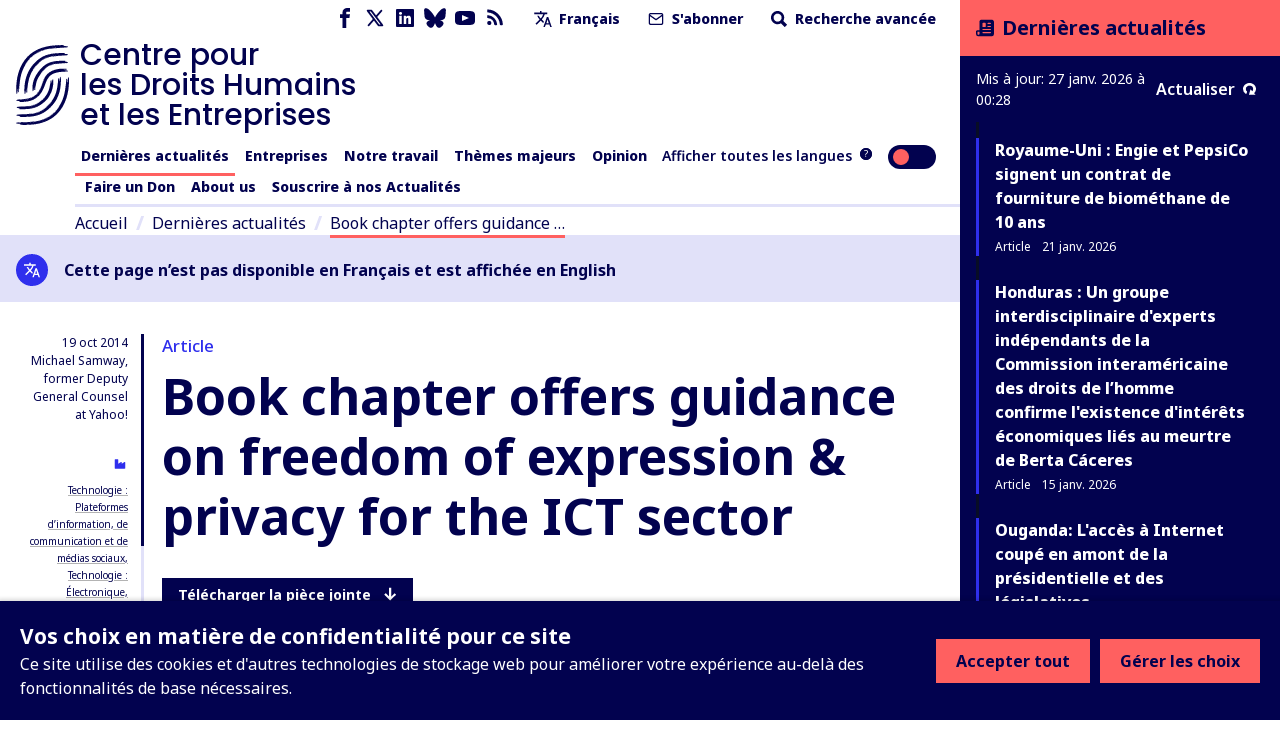

--- FILE ---
content_type: application/javascript; charset=UTF-8
request_url: https://www.business-humanrights.org/cdn-cgi/challenge-platform/h/b/scripts/jsd/d251aa49a8a3/main.js?
body_size: 9419
content:
window._cf_chl_opt={AKGCx8:'b'};~function(p6,cC,cY,co,cZ,cF,cm,cJ,p0,p1){p6=O,function(z,c,pY,p5,V,G){for(pY={z:400,c:329,V:182,G:365,b:217,n:261,M:256,R:197,j:335,l:328},p5=O,V=z();!![];)try{if(G=-parseInt(p5(pY.z))/1*(-parseInt(p5(pY.c))/2)+-parseInt(p5(pY.V))/3+parseInt(p5(pY.G))/4+parseInt(p5(pY.b))/5*(-parseInt(p5(pY.n))/6)+parseInt(p5(pY.M))/7+-parseInt(p5(pY.R))/8*(-parseInt(p5(pY.j))/9)+-parseInt(p5(pY.l))/10,G===c)break;else V.push(V.shift())}catch(b){V.push(V.shift())}}(L,154605),cC=this||self,cY=cC[p6(233)],co=function(VX,Vt,VB,VK,VN,Vi,p7,c,V,G,b){return VX={z:285,c:435,V:297,G:406,b:409,n:194,M:276},Vt={z:250,c:354,V:420,G:406,b:371,n:208,M:385,R:240,j:367,l:447,i:336,N:363,a:278,s:397,K:303,T:278,B:236,X:271,I:278,k:222,f:216,Q:369,g:419,E:415,P:373,C:291,Y:345,o:353,Z:278,W:353,d:230,v:237,e:271,U:412,D:434,x:278,S:318,F:342,h:419,m:342,J:247,H:342},VB={z:212,c:315,V:236,G:385,b:317,n:401,M:419,R:241,j:312,l:419,i:196},VK={z:225,c:431,V:293,G:440,b:274,n:249,M:349,R:385,j:342,l:332,i:224,N:284,a:332,s:284,K:312,T:200,B:419,X:363,I:306,k:381,f:414,Q:353,g:312,E:401,P:418,C:278,Y:198,o:327,Z:444,W:338,d:316,v:258,e:312,U:333,D:401,x:362,S:200,F:323,h:268,m:312,J:343,H:437,y:347,A:337,q0:412,q1:278,q2:330,q3:426,q4:382,q5:441,q6:389,q7:231,q8:440,q9:382,qq:441,qL:249,qO:390,qz:389,qc:231,qp:345,qV:271,qG:287,qb:419,qn:421,qM:419,qR:271,qj:434},VN={z:283,c:442,V:286,G:380,b:354},Vi={z:283,c:286,V:442,G:380,b:342,n:313,M:186},p7=p6,c={'Twsiq':function(n,M){return n<M},'kswQJ':function(n,M){return n>M},'SupSl':function(n,M){return n|M},'uMghv':function(n,M){return n<<M},'EsEiK':function(n,M){return n&M},'tUECD':function(n,M){return M==n},'rWwEi':function(n,M){return n-M},'NUNUF':function(n,M){return n==M},'RrJLY':function(n,M){return n<M},'DsmVE':function(n,M){return M|n},'pRovU':function(n,M){return n<<M},'djxWb':function(n,M){return n(M)},'VPrPq':p7(VX.z),'OaMoy':function(n,M){return n>M},'MeOqu':p7(VX.c),'bfTGo':function(n,M){return n<<M},'vWvCd':function(n,M){return M==n},'nSvhs':function(n,M){return n>M},'AkIDC':function(n,M){return n|M},'ScnnE':function(n,M){return n-M},'pCSPE':function(n,M){return M==n},'tXiyJ':function(n,M){return n&M},'NebSt':function(n,M){return n(M)},'cJwlm':function(n,M){return n-M},'eNwry':function(n,M){return n(M)},'eOGmQ':function(n,M){return M==n},'OdZca':function(n,M){return n(M)},'USVXB':function(n,M){return n(M)},'CWNVE':p7(VX.V),'zeXvc':function(n,M){return M==n},'PvSTx':function(n,M){return M===n},'gUXBA':function(n,M){return n+M},'AhuEf':function(n,M){return n!==M},'EfUFL':p7(VX.G),'qKPJt':function(n,M){return n(M)},'cLetd':function(n,M){return n(M)},'DKAaZ':function(n,M){return n<M},'SMjWp':function(n,M){return M==n},'ZNtJb':function(n,M){return n(M)},'GgZoP':function(n,M){return n(M)},'jsVJI':p7(VX.b),'mJglf':function(n,M){return n!=M},'CfBzJ':function(n,M){return n*M},'wtkEA':function(n,M){return n<M},'XpBvS':function(n,M){return n+M},'HghWv':function(n,M){return M==n}},V=String[p7(VX.n)],G={'h':function(n,p8,M,R){return p8=p7,M={},M[p8(VN.z)]=function(j,l){return j===l},M[p8(VN.c)]=p8(VN.V),M[p8(VN.G)]=p8(VN.b),R=M,n==null?'':G.g(n,6,function(j,p9,i,N,a){return(p9=p8,R[p9(Vi.z)](p9(Vi.c),R[p9(Vi.V)]))?R[p9(Vi.G)][p9(Vi.b)](j):(i=3600,N=G(),a=b[p9(Vi.n)](n[p9(Vi.M)]()/1e3),a-N>i?![]:!![])})},'g':function(M,R,j,pq,i,N,s,K,T,B,X,I,Q,E,P,C,Y,x,S,o,Z,W){if(pq=p7,i={},i[pq(VK.z)]=function(U,D){return U===D},i[pq(VK.c)]=pq(VK.V),i[pq(VK.G)]=pq(VK.b),i[pq(VK.n)]=pq(VK.M),N=i,M==null)return'';for(K={},T={},B='',X=2,I=3,Q=2,E=[],P=0,C=0,Y=0;Y<M[pq(VK.R)];Y+=1)if(o=M[pq(VK.j)](Y),Object[pq(VK.l)][pq(VK.i)][pq(VK.N)](K,o)||(K[o]=I++,T[o]=!0),Z=B+o,Object[pq(VK.a)][pq(VK.i)][pq(VK.N)](K,Z))B=Z;else{if(Object[pq(VK.l)][pq(VK.i)][pq(VK.s)](T,B)){if(256>B[pq(VK.K)](0)){for(s=0;c[pq(VK.T)](s,Q);P<<=1,C==R-1?(C=0,E[pq(VK.B)](j(P)),P=0):C++,s++);for(W=B[pq(VK.K)](0),s=0;c[pq(VK.X)](8,s);P=c[pq(VK.I)](c[pq(VK.k)](P,1),c[pq(VK.f)](W,1)),c[pq(VK.Q)](C,R-1)?(C=0,E[pq(VK.B)](j(P)),P=0):C++,W>>=1,s++);}else{for(W=1,s=0;s<Q;P=P<<1.88|W,C==R-1?(C=0,E[pq(VK.B)](j(P)),P=0):C++,W=0,s++);for(W=B[pq(VK.g)](0),s=0;16>s;P=1.46&W|P<<1,C==c[pq(VK.E)](R,1)?(C=0,E[pq(VK.B)](j(P)),P=0):C++,W>>=1,s++);}X--,c[pq(VK.P)](0,X)&&(X=Math[pq(VK.C)](2,Q),Q++),delete T[B]}else for(W=K[B],s=0;c[pq(VK.Y)](s,Q);P=c[pq(VK.o)](c[pq(VK.Z)](P,1),1.41&W),C==R-1?(C=0,E[pq(VK.B)](j(P)),P=0):C++,W>>=1,s++);B=(X--,X==0&&(X=Math[pq(VK.C)](2,Q),Q++),K[Z]=I++,c[pq(VK.W)](String,o))}if(''!==B){if(Object[pq(VK.a)][pq(VK.i)][pq(VK.N)](T,B)){if(pq(VK.d)!==c[pq(VK.v)]){if(256>B[pq(VK.g)](0)){for(s=0;s<Q;P<<=1,R-1==C?(C=0,E[pq(VK.B)](j(P)),P=0):C++,s++);for(W=B[pq(VK.e)](0),s=0;c[pq(VK.U)](8,s);P=c[pq(VK.Z)](P,1)|W&1.98,C==c[pq(VK.D)](R,1)?(C=0,E[pq(VK.B)](j(P)),P=0):C++,W>>=1,s++);}else if(c[pq(VK.x)]===c[pq(VK.x)]){for(W=1,s=0;c[pq(VK.S)](s,Q);P=c[pq(VK.F)](P,1)|W,c[pq(VK.h)](C,c[pq(VK.E)](R,1))?(C=0,E[pq(VK.B)](j(P)),P=0):C++,W=0,s++);for(W=B[pq(VK.m)](0),s=0;c[pq(VK.J)](16,s);P=c[pq(VK.H)](P<<1,W&1),C==c[pq(VK.y)](R,1)?(C=0,E[pq(VK.B)](j(P)),P=0):C++,W>>=1,s++);}else return s[pq(VK.A)](function(){}),'p';X--,c[pq(VK.q0)](0,X)&&(X=Math[pq(VK.q1)](2,Q),Q++),delete T[B]}else{if(!R[pq(VK.q2)])return;N[pq(VK.z)](j,N[pq(VK.c)])?(x={},x[pq(VK.q3)]=N[pq(VK.G)],x[pq(VK.q4)]=T.r,x[pq(VK.q5)]=pq(VK.V),K[pq(VK.q6)][pq(VK.q7)](x,'*')):(S={},S[pq(VK.q3)]=N[pq(VK.q8)],S[pq(VK.q9)]=X.r,S[pq(VK.qq)]=N[pq(VK.qL)],S[pq(VK.qO)]=I,B[pq(VK.qz)][pq(VK.qc)](S,'*'))}}else for(W=K[B],s=0;s<Q;P=P<<1|c[pq(VK.qp)](W,1),R-1==C?(C=0,E[pq(VK.B)](c[pq(VK.qV)](j,P)),P=0):C++,W>>=1,s++);X--,X==0&&Q++}for(W=2,s=0;s<Q;P=1.85&W|P<<1.86,C==c[pq(VK.qG)](R,1)?(C=0,E[pq(VK.qb)](c[pq(VK.qn)](j,P)),P=0):C++,W>>=1,s++);for(;;)if(P<<=1,R-1==C){E[pq(VK.qM)](c[pq(VK.qR)](j,P));break}else C++;return E[pq(VK.qj)]('')},'j':function(n,VT,pL,R){if(VT={z:312},pL=p7,pL(VB.z)!==c[pL(VB.c)])return null==n?'':c[pL(VB.V)]('',n)?null:G.i(n[pL(VB.G)],32768,function(M,pO){return pO=pL,n[pO(VT.z)](M)});else{for(o=0;Z<W;V<<=1,c[pL(VB.b)](e,c[pL(VB.n)](U,1))?(D=0,x[pL(VB.M)](c[pL(VB.R)](S,F)),h=0):m++,R++);for(R=J[pL(VB.j)](0),H=0;8>y;q0=R&1|q1<<1,q2==q3-1?(q4=0,q5[pL(VB.l)](c[pL(VB.i)](q6,q7)),q8=0):q9++,R>>=1,A++);}},'i':function(M,R,j,pz,i,N,s,K,T,B,X,I,Q,E,P,C,Y,o,W,D,Z){if(pz=p7,i={},i[pz(Vt.z)]=pz(Vt.c),N=i,c[pz(Vt.V)](pz(Vt.G),c[pz(Vt.b)])){for(M[pz(Vt.n)](),D=0;D<R[pz(Vt.M)];c[pz(Vt.R)](j[D],j[c[pz(Vt.j)](D,1)])?i[pz(Vt.l)](D+1,1):D+=1);return N}else{for(s=[],K=4,T=4,B=3,X=[],E=c[pz(Vt.i)](j,0),P=R,C=1,I=0;c[pz(Vt.N)](3,I);s[I]=I,I+=1);for(Y=0,o=Math[pz(Vt.a)](2,2),Q=1;Q!=o;Z=E&P,P>>=1,P==0&&(P=R,E=c[pz(Vt.s)](j,C++)),Y|=(c[pz(Vt.K)](0,Z)?1:0)*Q,Q<<=1);switch(Y){case 0:for(Y=0,o=Math[pz(Vt.T)](2,8),Q=1;o!=Q;Z=E&P,P>>=1,c[pz(Vt.B)](0,P)&&(P=R,E=c[pz(Vt.X)](j,C++)),Y|=(0<Z?1:0)*Q,Q<<=1);W=V(Y);break;case 1:for(Y=0,o=Math[pz(Vt.I)](2,16),Q=1;Q!=o;Z=P&E,P>>=1,c[pz(Vt.k)](0,P)&&(P=R,E=c[pz(Vt.f)](j,C++)),Y|=Q*(0<Z?1:0),Q<<=1);W=c[pz(Vt.Q)](V,Y);break;case 2:return''}for(I=s[3]=W,X[pz(Vt.g)](W);;)if(pz(Vt.E)!==c[pz(Vt.P)]){if(C>M)return'';for(Y=0,o=Math[pz(Vt.a)](2,B),Q=1;c[pz(Vt.C)](Q,o);Z=c[pz(Vt.Y)](E,P),P>>=1,c[pz(Vt.o)](0,P)&&(P=R,E=j(C++)),Y|=(0<Z?1:0)*Q,Q<<=1);switch(W=Y){case 0:for(Y=0,o=Math[pz(Vt.Z)](2,8),Q=1;o!=Q;Z=E&P,P>>=1,c[pz(Vt.W)](0,P)&&(P=R,E=j(C++)),Y|=c[pz(Vt.d)](c[pz(Vt.v)](0,Z)?1:0,Q),Q<<=1);s[T++]=c[pz(Vt.e)](V,Y),W=T-1,K--;break;case 1:for(Y=0,o=Math[pz(Vt.T)](2,16),Q=1;c[pz(Vt.C)](Q,o);Z=c[pz(Vt.Y)](E,P),P>>=1,c[pz(Vt.U)](0,P)&&(P=R,E=j(C++)),Y|=(0<Z?1:0)*Q,Q<<=1);s[T++]=V(Y),W=T-1,K--;break;case 2:return X[pz(Vt.D)]('')}if(c[pz(Vt.U)](0,K)&&(K=Math[pz(Vt.x)](2,B),B++),s[W])W=s[W];else if(T===W)W=c[pz(Vt.S)](I,I[pz(Vt.F)](0));else return null;X[pz(Vt.h)](W),s[T++]=c[pz(Vt.j)](I,W[pz(Vt.m)](0)),K--,I=W,c[pz(Vt.J)](0,K)&&(K=Math[pz(Vt.Z)](2,B),B++)}else return N[pz(Vt.z)][pz(Vt.H)](s)}}},b={},b[p7(VX.M)]=G.h,b}(),cZ=null,cF=cS(),cm={},cm[p6(184)]='o',cm[p6(334)]='s',cm[p6(228)]='u',cm[p6(358)]='z',cm[p6(331)]='n',cm[p6(393)]='I',cm[p6(384)]='b',cJ=cm,cC[p6(279)]=function(z,V,G,M,GB,GT,Ga,pX,R,i,N,s,K,T,B){if(GB={z:429,c:218,V:376,G:402,b:298,n:376,M:257,R:294,j:253,l:257,i:253,N:207,a:262,s:191,K:385,T:218,B:188,X:248,I:305,k:305,f:246},GT={z:190,c:394,V:424,G:208,b:357,n:385,M:325,R:447},Ga={z:332,c:224,V:284,G:419},pX=p6,R={'ujoms':function(X,I){return X<I},'ZqsFa':function(X,I){return X+I},'gIiVJ':function(X,I){return I===X},'gFWDe':function(X,I){return X(I)},'hsaJB':function(X,I){return X<I},'OHWBw':function(X,I){return X+I},'eWjyP':function(X,I,Q){return X(I,Q)}},R[pX(GB.z)](null,V)||void 0===V)return M;for(i=R[pX(GB.c)](cA,V),z[pX(GB.V)][pX(GB.G)]&&(i=i[pX(GB.b)](z[pX(GB.n)][pX(GB.G)](V))),i=z[pX(GB.M)][pX(GB.R)]&&z[pX(GB.j)]?z[pX(GB.l)][pX(GB.R)](new z[(pX(GB.i))](i)):function(X,GK,pI,E,I){if(GK={z:344,c:281,V:424},pI=pX,pI(GT.z)===pI(GT.c))E=s[pI(GT.V)]||function(){},M[pI(GT.V)]=function(pw){pw=pI,E(),E[pw(GK.z)]!==pw(GK.c)&&(s[pw(GK.V)]=E,K())};else{for(X[pI(GT.G)](),I=0;R[pI(GT.b)](I,X[pI(GT.n)]);X[I]===X[R[pI(GT.M)](I,1)]?X[pI(GT.R)](I+1,1):I+=1);return X}}(i),N='nAsAaAb'.split('A'),N=N[pX(GB.N)][pX(GB.a)](N),s=0;R[pX(GB.s)](s,i[pX(GB.K)]);K=i[s],T=cy(z,V,K),R[pX(GB.T)](N,T)?(B='s'===T&&!z[pX(GB.B)](V[K]),pX(GB.X)===R[pX(GB.I)](G,K)?j(R[pX(GB.k)](G,K),T):B||j(G+K,V[K])):R[pX(GB.f)](j,G+K,T),s++);return M;function j(X,I,pt){pt=O,Object[pt(Ga.z)][pt(Ga.c)][pt(Ga.V)](M,I)||(M[I]=[]),M[I][pt(Ga.G)](X)}},p0=p6(213)[p6(211)](';'),p1=p0[p6(207)][p6(262)](p0),cC[p6(255)]=function(V,G,Gk,pk,n,M,R,j,l,i){for(Gk={z:304,c:375,V:446,G:259,b:304,n:385,M:436,R:419,j:244},pk=p6,n={},n[pk(Gk.z)]=function(N,s){return N<s},n[pk(Gk.c)]=function(N,s){return s===N},n[pk(Gk.V)]=function(N,s){return N<s},M=n,R=Object[pk(Gk.G)](G),j=0;M[pk(Gk.b)](j,R[pk(Gk.n)]);j++)if(l=R[j],M[pk(Gk.c)]('f',l)&&(l='N'),V[l]){for(i=0;M[pk(Gk.V)](i,G[R[j]][pk(Gk.n)]);-1===V[l][pk(Gk.M)](G[R[j]][i])&&(p1(G[R[j]][i])||V[l][pk(Gk.R)]('o.'+G[R[j]][i])),i++);}else V[l]=G[R[j]][pk(Gk.j)](function(N){return'o.'+N})},p3();function p3(GS,Gx,GU,pQ,z,c,V,G,b){if(GS={z:354,c:308,V:281,G:219,b:359,n:344,M:201,R:299,j:302,l:370,i:424,N:424},Gx={z:378,c:344,V:281,G:424},GU={z:195,c:377,V:309,G:364},pQ=p6,z={'ZZPGn':function(n,M,R){return n(M,R)},'DRQom':function(n,M){return M==n},'XNNKe':pQ(GS.z),'EWMSU':pQ(GS.c),'Lscxx':function(n,M){return n!==M},'AquXK':function(n,M){return M!==n},'CIhjD':pQ(GS.V),'UMMoM':function(n){return n()}},c=cC[pQ(GS.G)],!c)return;if(!cD())return;(V=![],G=function(Ge,Gv,pg,n,M){if(Ge={z:195,c:342},Gv={z:183},pg=pQ,n={},n[pg(GU.z)]=z[pg(GU.c)],M=n,z[pg(GU.V)]===z[pg(GU.V)]){if(!V){if(V=!![],!cD())return;cW(function(R,pE){pE=pg,z[pE(Gv.z)](p4,c,R)})}}else return z[pg(GU.G)](null,G)?'':b.g(n,6,function(j,pP){return pP=pg,M[pP(Ge.z)][pP(Ge.c)](j)})},z[pQ(GS.b)](cY[pQ(GS.n)],z[pQ(GS.M)]))?z[pQ(GS.R)](G):cC[pQ(GS.j)]?cY[pQ(GS.j)](pQ(GS.l),G):(b=cY[pQ(GS.i)]||function(){},cY[pQ(GS.N)]=function(pr){pr=pQ,b(),z[pr(Gx.z)](cY[pr(Gx.c)],pr(Gx.V))&&(cY[pr(Gx.G)]=b,G())})}function L(GJ){return GJ='rdTBz,155823tQbqrb,ZZPGn,object,hXhMx,now,KpCxc,isNaN,toString,PsOVS,hsaJB,navigator,gmGGT,fromCharCode,MLQIG,USVXB,16SjdjHV,RrJLY,random,Twsiq,CIhjD,CNuwf,tcCgU,status,ducVK,JJZpr,includes,sort,SXOFE,rxXiR,split,vIxGF,_cf_chl_opt;JJgc4;PJAn2;kJOnV9;IWJi4;OHeaY1;DqMg0;FKmRv9;LpvFx1;cAdz2;PqBHf2;nFZCC5;ddwW5;pRIb1;rxvNi8;RrrrA2;erHi9,PYkwZ,jsd,ZNtJb,1700SgqGCA,gFWDe,__CF$cv$params,gmMxH,RDcXr,SMjWp,YipaC,hasOwnProperty,Atjiq,cGRBA,Tkzfv,undefined,CnwA5,CfBzJ,postMessage,/b/ov1/0.04237302881504074:1769469948:z4b-nsPXGQvY10ysKIH_KIfl_XDO5d4s73feGLcIo9Q/,document,lCpaf,error on cf_chl_props,zeXvc,wtkEA,gXREm,SNBeS,PvSTx,OdZca,isArray,OlSyu,map,removeChild,eWjyP,HghWv,d.cookie,rqvVY,ANjOW,lhdfd,TYlZ6,Set,CCZhN,rxvNi8,374136HyaRry,Array,VPrPq,keys,DnmzW,1092IHlOVw,bind,ZsXly,TDyAA,clientInformation,wspOM,xjOsV,vWvCd,Cibqx,pkLOA2,NebSt,JBxy9,SSTpq3,cloudflare-invisible,CwebS,TDOf,style,pow,pRIb1,AdeF3,loading,icInM,VqxQz,call,yPqnC,xBlQu,cJwlm,body,iframe,/jsd/oneshot/d251aa49a8a3/0.04237302881504074:1769469948:z4b-nsPXGQvY10ysKIH_KIfl_XDO5d4s73feGLcIo9Q/,mJglf,display: none,success,from,hPEyz,/invisible/jsd,lqhiw,concat,UMMoM,send,LRmiB4,addEventListener,DKAaZ,oPJAH,OHWBw,SupSl,stringify,PQaze,EWMSU,Function,ZOJhJ,charCodeAt,floor,RKQrb,CWNVE,tMsFu,eOGmQ,XpBvS,wkEAV,lclzl,RAbYd,timeout,bfTGo,DgJQB,ZqsFa,mSDBb,DsmVE,2315960kDURsJ,259384SZOude,api,number,prototype,OaMoy,string,53343iEyHnW,qKPJt,catch,djxWb,_cf_chl_opt,errorInfoObject,axrlh,charAt,nSvhs,readyState,tXiyJ,contentDocument,ScnnE,OiCrK,error,DnJJb,BzyFx,xhr-error,tUECD,dE2PYhqFSALimcxoTtDHXGQ8nKpRZN5ew4glr79Iak$vOz0JuMbf36-yVsBCWU+j1,pDyrm,getPrototypeOf,ujoms,symbol,AquXK,OMWNr,RONZG,MeOqu,kswQJ,DRQom,701344CIPyiK,Inzen,gUXBA,tabIndex,GgZoP,DOMContentLoaded,EfUFL,qSlcN,jsVJI,dpeal,hUuvI,Object,XNNKe,Lscxx,open,SoUcK,uMghv,sid,/cdn-cgi/challenge-platform/h/,boolean,length,location,[native code],erXsJ,parent,detail,ontimeout,yGTbf,bigint,aNcpi,appendChild,onerror,cLetd,uTaHj,XMLHttpRequest,2EdOVCU,rWwEi,getOwnPropertyNames,log,tmTHp,ttErB,ULcws,LgNyv,chctx,bitUj,2|3|4|7|5|0|6|1,onload,pCSPE,aUjz8,EsEiK,TYgbx,kycJB,Eduqk,NUNUF,push,AhuEf,eNwry,function,randomUUID,onreadystatechange,hHFpD,source,createElement,href,gIiVJ,POST,QCPDy,contentWindow,AKGCx8,join,aWjOP,indexOf,AkIDC,NZPOd,VDyfX,exyGE,event,sPMkg,STpzL,pRovU,wGukj,uZiZs,splice,http-code:'.split(','),L=function(){return GJ},L()}function ch(G,b,G6,ps,n,M,R,j,l,i,N,a,s){if(G6={z:430,c:215,V:251,G:280,b:252,n:219,M:392,R:227,j:383,l:339,i:433,N:232,a:296,s:399,K:379,T:361,B:322,X:391,I:229,k:339,f:273,Q:339,g:301,E:270,P:339,C:413,Y:272,o:340,Z:408,W:426,d:264,v:300,e:276},ps=p6,n={'lhdfd':function(K,T){return K(T)},'yGTbf':function(K,T){return K+T},'Tkzfv':function(K,T){return K+T},'RONZG':ps(G6.z),'TDyAA':ps(G6.c)},!n[ps(G6.V)](ce,0))return![];R=(M={},M[ps(G6.G)]=G,M[ps(G6.b)]=b,M);try{j=cC[ps(G6.n)],l=n[ps(G6.M)](n[ps(G6.R)](ps(G6.j),cC[ps(G6.l)][ps(G6.i)])+ps(G6.N),j.r)+ps(G6.a),i=new cC[(ps(G6.s))](),i[ps(G6.K)](n[ps(G6.T)],l),i[ps(G6.B)]=2500,i[ps(G6.X)]=function(){},N={},N[ps(G6.I)]=cC[ps(G6.k)][ps(G6.I)],N[ps(G6.f)]=cC[ps(G6.Q)][ps(G6.f)],N[ps(G6.g)]=cC[ps(G6.l)][ps(G6.g)],N[ps(G6.E)]=cC[ps(G6.P)][ps(G6.C)],N[ps(G6.Y)]=cF,a=N,s={},s[ps(G6.o)]=R,s[ps(G6.Z)]=a,s[ps(G6.W)]=n[ps(G6.d)],i[ps(G6.v)](co[ps(G6.e)](s))}catch(K){}}function cx(z,c,G0,VA,Vy,VH,pj,V,G,b,n){G0={z:322,c:293,V:383,G:219,b:403,n:339,M:399,R:379,j:430,l:438,i:449,N:433,a:290,s:330,K:322,T:391,B:411,X:396,I:226,k:386,f:428,Q:226,g:300,E:276,P:307},VA={z:352},Vy={z:324,c:204,V:203,G:204,b:404,n:448},VH={z:254},pj=p6,V={'CCZhN':pj(G0.z),'DgJQB':function(M,R){return M>=R},'tcCgU':function(M,R){return M<R},'tmTHp':pj(G0.c),'NZPOd':function(M,R){return M+R},'rdTBz':pj(G0.V),'cGRBA':function(M){return M()}},G=cC[pj(G0.G)],console[pj(G0.b)](cC[pj(G0.n)]),b=new cC[(pj(G0.M))](),b[pj(G0.R)](pj(G0.j),V[pj(G0.l)](V[pj(G0.i)]+cC[pj(G0.n)][pj(G0.N)]+pj(G0.a),G.r)),G[pj(G0.s)]&&(b[pj(G0.K)]=5e3,b[pj(G0.T)]=function(pl){pl=pj,c(V[pl(VH.z)])}),b[pj(G0.B)]=function(pi){pi=pj,V[pi(Vy.z)](b[pi(Vy.c)],200)&&V[pi(Vy.V)](b[pi(Vy.G)],300)?c(V[pi(Vy.b)]):c(pi(Vy.n)+b[pi(Vy.c)])},b[pj(G0.X)]=function(pN){pN=pj,c(pN(VA.z))},n={'t':V[pj(G0.I)](cU),'lhr':cY[pj(G0.k)]&&cY[pj(G0.k)][pj(G0.f)]?cY[pj(G0.k)][pj(G0.f)]:'','api':G[pj(G0.s)]?!![]:![],'c':V[pj(G0.Q)](cd),'payload':z},b[pj(G0.g)](co[pj(G0.E)](JSON[pj(G0.P)](n)))}function ce(c,VU,pn,V,G){return VU={z:206,c:199},pn=p6,V={},V[pn(VU.z)]=function(b,n){return b<n},G=V,G[pn(VU.z)](Math[pn(VU.c)](),c)}function cS(G1,pa){return G1={z:423},pa=p6,crypto&&crypto[pa(G1.z)]?crypto[pa(G1.z)]():''}function cu(Vr,pV,c,V,G,b){return Vr={z:234,c:405,V:219,G:234,b:331},pV=p6,c={},c[pV(Vr.z)]=function(n,M){return n!==M},c[pV(Vr.c)]=function(n,M){return n<M},V=c,G=cC[pV(Vr.V)],!G?null:(b=G.i,V[pV(Vr.G)](typeof b,pV(Vr.b))||V[pV(Vr.c)](b,30))?null:b}function cU(VD,pM,z){return VD={z:219,c:313},pM=p6,z=cC[pM(VD.z)],Math[pM(VD.c)](+atob(z.t))}function p4(G,b,Gm,pC,n,M,i,N,R,j){if(Gm={z:210,c:331,V:360,G:407,b:330,n:350,M:350,R:219,j:360,l:407,i:293,N:426,a:274,s:382,K:441,T:389,B:231,X:274,I:382,k:441,f:349,Q:390,g:389,E:231},pC=p6,n={},n[pC(Gm.z)]=pC(Gm.c),n[pC(Gm.V)]=function(l,i){return l<i},n[pC(Gm.G)]=function(l,i){return l===i},M=n,!G[pC(Gm.b)])return pC(Gm.n)!==pC(Gm.M)?(i=R[pC(Gm.R)],!i?null:(N=i.i,typeof N!==M[pC(Gm.z)]||M[pC(Gm.j)](N,30))?null:N):void 0;M[pC(Gm.l)](b,pC(Gm.i))?(R={},R[pC(Gm.N)]=pC(Gm.a),R[pC(Gm.s)]=G.r,R[pC(Gm.K)]=pC(Gm.i),cC[pC(Gm.T)][pC(Gm.B)](R,'*')):(j={},j[pC(Gm.N)]=pC(Gm.X),j[pC(Gm.I)]=G.r,j[pC(Gm.k)]=pC(Gm.f),j[pC(Gm.Q)]=b,cC[pC(Gm.g)][pC(Gm.E)](j,'*'))}function cv(Vv,pb,z,c){if(Vv={z:221,c:348,V:424,G:355,b:351,n:223},pb=p6,z={'RDcXr':function(V,G){return V===G},'pDyrm':function(V,G){return V(G)},'BzyFx':function(V,G,b){return V(G,b)},'YipaC':function(V,G){return G*V}},c=cu(),c===null){if(z[pb(Vv.z)](pb(Vv.c),pb(Vv.c)))return;else G[pb(Vv.V)]=b,n()}cZ=(cZ&&z[pb(Vv.G)](clearTimeout,cZ),z[pb(Vv.b)](setTimeout,function(){cW()},z[pb(Vv.n)](c,1e3)))}function cA(c,Gb,pB,V,G,n){for(Gb={z:282,c:282,V:298,G:259,b:356},pB=p6,V={},V[pB(Gb.z)]=function(M,R){return M!==R},G=V,n=[];G[pB(Gb.c)](null,c);n=n[pB(Gb.V)](Object[pB(Gb.G)](c)),c=Object[pB(Gb.b)](c));return n}function cH(z,c,G7,pK){return G7={z:310,c:332,V:189,G:284,b:436,n:387},pK=p6,c instanceof z[pK(G7.z)]&&0<z[pK(G7.z)][pK(G7.c)][pK(G7.V)][pK(G7.G)](c)[pK(G7.b)](pK(G7.n))}function cy(z,V,G,GV,pT,n,M,N,T,B,X,K,R){n=(GV={z:292,c:184,V:372,G:243,b:243,n:209,M:295,R:193,j:439,l:220,i:260,N:422,a:337,s:214,K:214,T:337,B:427,X:289,I:277,k:314,f:368,Q:288,g:395,E:432,P:388,C:265,Y:192,o:346,Z:288,W:245,d:426,v:274,e:382,U:441,D:349,x:390,S:389,F:231,h:257,m:242,J:311,H:257,y:269},pT=p6,{'RKQrb':pT(GV.z),'erXsJ':function(j,l,i,N,s){return j(l,i,N,s)},'OlSyu':function(j,l){return j==l},'SXOFE':pT(GV.c),'hPEyz':function(j,l){return j===l},'gmGGT':pT(GV.V),'VDyfX':function(j,l){return j!==l},'ZOJhJ':function(j,l){return l===j},'Cibqx':function(j,l,i){return j(l,i)}});try{M=V[G]}catch(j){return'i'}if(n[pT(GV.G)](null,M))return M===void 0?'u':'x';if(n[pT(GV.b)](n[pT(GV.n)],typeof M)){if(n[pT(GV.M)](n[pT(GV.R)],n[pT(GV.R)]))try{if(n[pT(GV.j)](pT(GV.l),pT(GV.i))){if(n[pT(GV.b)](pT(GV.N),typeof M[pT(GV.a)])){if(pT(GV.s)===pT(GV.K))return M[pT(GV.T)](function(){}),'p';else if(!M){if(V=!![],!s())return;K(function(Q){X(I,Q)})}}}else return N=M[pT(GV.B)](pT(GV.X)),N[pT(GV.I)]=n[pT(GV.k)],N[pT(GV.f)]='-1',R[pT(GV.Q)][pT(GV.g)](N),T=N[pT(GV.E)],B={},B=j(T,T,'',B),B=n[pT(GV.P)](l,T,T[pT(GV.C)]||T[pT(GV.Y)],'n.',B),B=i(T,N[pT(GV.o)],'d.',B),N[pT(GV.Z)][pT(GV.W)](N),X={},X.r=B,X.e=null,X}catch(N){}else K={},K[pT(GV.d)]=pT(GV.v),K[pT(GV.e)]=z.r,K[pT(GV.U)]=pT(GV.D),K[pT(GV.x)]=n,G[pT(GV.S)][pT(GV.F)](K,'*')}return z[pT(GV.h)][pT(GV.m)](M)?'a':n[pT(GV.J)](M,z[pT(GV.H)])?'D':!0===M?'T':!1===M?'F':(R=typeof M,n[pT(GV.b)](pT(GV.N),R)?n[pT(GV.y)](cH,z,M)?'N':'f':cJ[R]||'?')}function cW(z,Vg,Vf,pc,c,V,b,n,M,R,j,l,i,N){if(Vg={z:410,c:215,V:232,G:430,b:320,n:235,M:202,R:185,j:267,l:320,i:425,N:187,a:211,s:391,K:340,T:408,B:426,X:445,I:300,k:276,f:219,Q:383,g:339,E:433,P:238,C:296,Y:399,o:322,Z:229,W:273,d:339,v:301,e:301,U:270,D:413,x:272,S:379,F:275},Vf={z:326,c:422},pc=p6,c={'mSDBb':function(G,b){return G===b},'KpCxc':pc(Vg.z),'wGukj':pc(Vg.c),'gXREm':pc(Vg.V),'CwebS':pc(Vg.G),'CNuwf':function(G,b,n){return G(b,n)},'hXhMx':function(G,b){return G===b},'xjOsV':pc(Vg.b),'hHFpD':pc(Vg.n)},V=p2(),c[pc(Vg.M)](cx,V.r,function(G,pp){pp=pc,c[pp(Vf.z)](typeof z,pp(Vf.c))&&z(G),cv()}),V.e){if(c[pc(Vg.R)](c[pc(Vg.j)],pc(Vg.l)))c[pc(Vg.M)](ch,c[pc(Vg.i)],V.e);else for(b=c[pc(Vg.N)][pc(Vg.a)]('|'),n=0;!![];){switch(b[n++]){case'0':l[pc(Vg.s)]=function(){};continue;case'1':M={},M[pc(Vg.K)]=k,M[pc(Vg.T)]=N,M[pc(Vg.B)]=c[pc(Vg.X)],l[pc(Vg.I)](I[pc(Vg.k)](M));continue;case'2':R=i[pc(Vg.f)];continue;case'3':j=pc(Vg.Q)+N[pc(Vg.g)][pc(Vg.E)]+c[pc(Vg.P)]+R.r+pc(Vg.C);continue;case'4':l=new a[(pc(Vg.Y))]();continue;case'5':l[pc(Vg.o)]=2500;continue;case'6':N=(i={},i[pc(Vg.Z)]=s[pc(Vg.g)][pc(Vg.Z)],i[pc(Vg.W)]=K[pc(Vg.d)][pc(Vg.W)],i[pc(Vg.v)]=T[pc(Vg.g)][pc(Vg.e)],i[pc(Vg.U)]=B[pc(Vg.d)][pc(Vg.D)],i[pc(Vg.x)]=X,i);continue;case'7':l[pc(Vg.S)](c[pc(Vg.F)],j);continue}break}}}function p2(GY,pf,V,G,b,n,M,R){V=(GY={z:417,c:292,V:416,G:366,b:443,n:263,M:341,R:419,j:312,l:374,i:319,N:419,a:239,s:427,K:289,T:277,B:205,X:368,I:288,k:395,f:432,Q:398,g:265,E:192,P:346,C:288,Y:245},pf=p6,{'ZsXly':function(j,l){return j<l},'axrlh':function(j,l){return l==j},'dpeal':function(j,l){return j>l},'wkEAV':function(j,l){return j-l},'SNBeS':function(j,l){return j(l)},'kycJB':function(j,l){return j===l},'STpzL':pf(GY.z),'ducVK':pf(GY.c),'uTaHj':function(j,l,i,N,a){return j(l,i,N,a)}});try{if(V[pf(GY.V)](pf(GY.G),V[pf(GY.b)])){for(d=0;V[pf(GY.n)](v,e);D<<=1,V[pf(GY.M)](x,S-1)?(F=0,h[pf(GY.R)](m(J)),H=0):y++,U++);for(A=q0[pf(GY.j)](0),q1=0;V[pf(GY.l)](8,q2);q4=1&q6|q5<<1,q7==V[pf(GY.i)](q8,1)?(q9=0,qq[pf(GY.N)](V[pf(GY.a)](qL,qO)),qz=0):qc++,qp>>=1,q3++);}else return G=cY[pf(GY.s)](pf(GY.K)),G[pf(GY.T)]=V[pf(GY.B)],G[pf(GY.X)]='-1',cY[pf(GY.I)][pf(GY.k)](G),b=G[pf(GY.f)],n={},n=V[pf(GY.Q)](pRIb1,b,b,'',n),n=pRIb1(b,b[pf(GY.g)]||b[pf(GY.E)],'n.',n),n=pRIb1(b,G[pf(GY.P)],'d.',n),cY[pf(GY.C)][pf(GY.Y)](G),M={},M.r=n,M.e=null,M}catch(l){return R={},R.r={},R.e=l,R}}function O(q,z,c,p){return q=q-182,c=L(),p=c[q],p}function cd(VY,pG,z){return VY={z:266},pG=p6,z={'wspOM':function(c){return c()}},z[pG(VY.z)](cu)!==null}function cD(VS,pR,c,V,G,b,n){return VS={z:321,c:313,V:186,G:321},pR=p6,c={},c[pR(VS.z)]=function(M,R){return M>R},V=c,G=3600,b=cU(),n=Math[pR(VS.c)](Date[pR(VS.V)]()/1e3),V[pR(VS.G)](n-b,G)?![]:!![]}}()